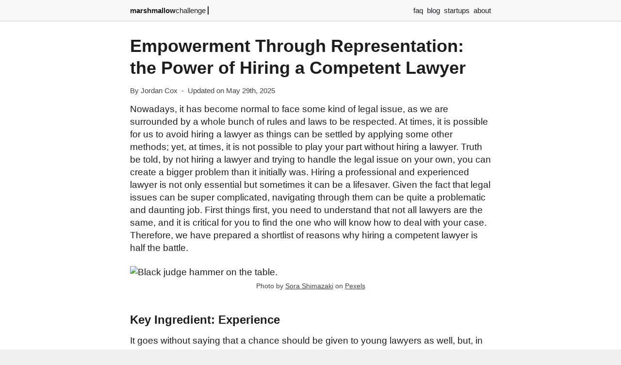

--- FILE ---
content_type: text/html; charset=utf-8
request_url: https://www.marshmallowchallenge.com/blog/empowerment-through-representation-the-power-of-hiring-a-competent-lawyer/
body_size: 7870
content:
<!DOCTYPE html><html lang="en"><head><meta charset="utf-8"><title>Empowerment Through Representation: the Power of Hiring a Competent Lawyer</title><meta name="description" content="Discover how hiring the right lawyer can empower and protect you. Dive into the transformative power of competent legal representation."><meta name="viewport" content="width=device-width"><link rel="icon" type="image/png" href="/favicon.png"><link rel="canonical" href="https://www.marshmallowchallenge.com/blog/empowerment-through-representation-the-power-of-hiring-a-competent-lawyer/"><link rel="alternate" type="application/rss+xml" href="https://www.marshmallowchallenge.com/rss.xml" title="Marshmallow Challenge Blog Feed"><meta property="og:description" content="Discover how hiring the right lawyer can empower and protect you. Dive into the transformative power of competent legal representation."><meta property="og:site_name" content="Marshmallow Challenge Blog"><meta property="og:title" content="Empowerment Through Representation: the Power of Hiring a Competent Lawyer"><meta property="og:url" content="https://www.marshmallowchallenge.com/blog/empowerment-through-representation-the-power-of-hiring-a-competent-lawyer/"><meta property="og:type" content="article"><meta property="og:image" content="https://img.marshmallowchallenge.com/2oe5lc.jpg"><meta property="og:image:alt" content="Black judge hammer on the table."><meta property="og:image:width" content="1200"><meta property="og:image:height" content="741"><meta name="twitter:card" content="summary_large_image"><meta name="twitter:creator" content="@marshmallowchal"><meta name="twitter:site" content="@marshmallowchal"><meta name="twitter:title" content="Empowerment Through Representation: the Power of Hiring a Competent Lawyer"><link rel="preload" fetchpriority="high" as="image" type="image/webp" imagesrcset="https://img.marshmallowchallenge.com/2oe5la.webp 400w,https://img.marshmallowchallenge.com/2oe5lb.webp 800w,https://img.marshmallowchallenge.com/2oe5lc.webp 1200w,https://img.marshmallowchallenge.com/2oe5ld.webp 1600w" imagesizes="100vw"><link rel="preconnect" href="https://img.marshmallowchallenge.com"><link rel="dns-prefetch" href="https://img.marshmallowchallenge.com"><style>*{margin:0;padding:0;box-sizing:border-box}picture,img{display:block}html{font-family:"SF Pro Text","SF Pro Icons","Helvetica Neue","Helvetica","Arial",sans-serif;font-size:16px;width:100%}a{text-decoration:none}ul,ol{margin-left:20px}ul{list-style:none}.r{width:100%;padding:0 16px;position:sticky;top:0;z-index:1;backdrop-filter:blur(8px)}header{font-size:15px;line-height:1.3;margin:0 auto;padding:10px 0}.q{display:flex;justify-content:space-between;align-items:self-end}.n{display:inline;margin-left:4px}.o{font-weight:700}.p{display:none}header ul{list-style:none}header ul li{display:inline;margin-left:8px}header ul li.a{font-weight:700}.g{width:100%;padding:4px 16px}.b{margin:0 auto;font-size:17px;line-height:1.48}.b h1{margin:16px 0;font-size:30px;line-height:1.3}.e{font-size:15px;line-height:1.23;margin:16px 0}.b h2{margin-top:40px;margin-bottom:16px;font-size:21px;line-height:1.3}.b h3{margin-top:32px;margin-bottom:16px;font-size:19px;line-height:1.3}.b h4{margin-top:24px;margin-bottom:16px;font-size:17px;line-height:1.3}.b p,.b ul,.b ol,.b figure,.b blockquote,.h{margin-bottom:24px}.b .h p,.b .h ul,.b .h ol{margin-bottom:8px}.b li{margin-top:8px}.b ul li::before{content:"•";font-size:21px;line-height:0;width:18px;margin-left:-18px;display:inline-block}.b a{text-decoration:underline}.b figure img{width:100%;height:auto;border-radius:16px}.b figcaption{font-size:14px;line-height:1.2;margin-top:7px;text-align:center}.f,.j{margin:0 8px}.h,.b blockquote{padding:12px}.b blockquote{font-style:italic}.h h2{margin-top:0}.d{margin:24px 0 0;padding:20px 0 16px}.c{display:flex;padding:12px 0}.c img{border-radius:50%;height:50px;width:50px;margin-left:12px}.c p{font-size:16px;line-height:1.4;margin-left:12px;margin-top:0;margin-bottom:0}.w{width:100%;padding:16px 12px 0;margin:0 auto}.w h2{margin:24px auto 18px;font-size:21px;line-height:1.25}.v{width:100%;margin:0 auto;padding:0;display:flex;flex-wrap:wrap;justify-content:space-between}.t{width:100%;border-radius:16px;margin-bottom:16px;box-sizing:border-box;cursor:pointer}.t img{width:100%;height:auto;border-top-left-radius:16px;border-top-right-radius:16px;border-bottom:none}.t .i{padding:14px;width:100%}.t .i h3{font-size:20px;line-height:1.3;margin-bottom:12px}.t .i time{font-size:15px;line-height:1.4}.t .i p{font-size:16px;line-height:1.4;margin:12px 0}.u{font-size:16px;line-height:1.1;margin-bottom:8px}.k{width:100%;padding:0 16px}footer{font-size:12px;line-height:1.21;margin:0 auto;padding:12px 0;display:flex;justify-content:space-between}@media (min-width:640px){header,footer,.w h2,.v,.b{max-width:744px}.b{font-size:19px;line-height:1.42}.b h1{margin:16px 0;font-size:36px;line-height:1.25}.b .h h2{margin-bottom:16px;margin-top:0}.b h2{margin-bottom:16px;margin-top:48px;font-size:24px;line-height:1.17}.b h3{margin-bottom:16px;margin-top:40px;font-size:19px;line-height:1.21}.b h4{margin-bottom:16px;margin-top:28px;font-size:17px;line-height:1.2}header{padding:12px 0}.p{display:unset}.b figure{width:100%;margin-left:0}.t.s{width:100%;display:flex}.t.s img{height:100%;width:auto;max-width:48%;object-fit:cover;border-top-right-radius:0;border-bottom-left-radius:16px;border-right:none}.t{width:calc(50% - 8px)}.g,.w{padding:12px 16px}.w h2{margin-bottom:24px;margin-top:40px;font-size:22px;line-height:1.17}.r,.k{padding:0 16px}.c p{font-size:17px;line-height:1.4}.t .i h3{font-size:21px;line-height:1.35}.t .i time{font-size:15px;line-height:1.35}.t .i p{font-size:18px;line-height:1.4}}@media (prefers-color-scheme:dark){html{background-color:#1b1b1c}html,a{color:#f9f9fa}.r{border-bottom:1px solid #4a4a4b;background-color:#1b1b1ccc}.n{border-left:2px solid #f9f9fa}.t,.g{background-color:#0b0b0c}.t .i time,.e,.b figcaption,.b figcaption a,footer,footer a{color:#a1a1a6}.u,.b a{color:#2997ff}.h,.c{border-left:2px solid #2997ff}.b blockquote{border-left:2px solid #a1a1a6}.d{border-top:1px solid #4a4a4b}.k{border-top:1px solid #4a4a4b}.t img,.b img{opacity:.9}}@media (prefers-color-scheme:light){html{background-color:#f0f0f3}html,a{color:#1d1d1f}.r{border-bottom:1px solid #c8c8cd;background-color:#fdfdffaa}.n{border-left:2px solid #1d1d1f}.t,.g{background-color:#fff}.t .i time,.e,.b figcaption,.b figcaption a,footer,footer a{color:#424245}.u,.b a{color:#06c}.h,.c{border-left:2px solid #06c}.b blockquote{border-left:2px solid #424245}.d{border-top:1px solid #c8c8cd}.k{border-top:1px solid #c8c8cd}}.m{width:100%;margin-bottom:16px}.l{width:320px;height:100px;margin:0 auto}@media (min-width:500px){.l{width:468px;height:60px}}@media (min-width:800px){.l{width:728px;height:90px}}</style><script type="application/ld+json">{"@context":"https://schema.org","@graph":[{"@type":"Organization","@id":"https://www.marshmallowchallenge.com/#organization","name":"Marshmallow Challenge Blog","url":"https://www.marshmallowchallenge.com/","sameAs":["https://x.com/marshmallowchal"],"logo":{"@type":"ImageObject","@id":"https://www.marshmallowchallenge.com/#logo","contentUrl":"https://www.marshmallowchallenge.com/a/logo-512.jpg","width":512,"height":512,"caption":"Marshmallow Challenge Blog"}},{"@type":"WebSite","@id":"https://www.marshmallowchallenge.com/#website","url":"https://www.marshmallowchallenge.com","name":"Marshmallow Challenge Blog","description":"Marshmallow Challenge Blog","publisher":{"@id":"https://www.marshmallowchallenge.com/#organization"},"inLanguage":"en-US"},{"@type":"Article","headline":"Empowerment Through Representation: the Power of Hiring a Competent Lawyer","description":"Discover how hiring the right lawyer can empower and protect you. Dive into the transformative power of competent legal representation.","datePublished":"2023-09-04","url":"https://www.marshmallowchallenge.com/blog/empowerment-through-representation-the-power-of-hiring-a-competent-lawyer/","isPartOf":"https://www.marshmallowchallenge.com/#website","dateModified":"2025-05-29","author":{"@type":"Organization","@id":"https://www.marshmallowchallenge.com/#organization"},"image":["https://img.marshmallowchallenge.com/2oe5lc.jpg"]},{"@type":"BreadcrumbList","itemListElement":[{"@type":"ListItem","position":1,"name":"Marshmallow Challenge","item":"https://www.marshmallowchallenge.com/"},{"@type":"ListItem","position":2,"name":"Blog","item":"https://www.marshmallowchallenge.com/blog/"},{"@type":"ListItem","position":3,"name":"Empowerment Through Representation: the Power of Hiring a Competent Lawyer"}]}]}</script></head><body><div class="r"><header><nav class="q"><div><a href="https://www.marshmallowchallenge.com/"><span class="o">marshmallow</span><span class="p">challenge</span></a><div class="n">&nbsp;</div></div><ul><li><a href="https://www.marshmallowchallenge.com/faq/">faq</a></li><li><a href="https://www.marshmallowchallenge.com/blog/">blog</a></li><li><a href="https://www.marshmallowchallenge.com/startups/">startups</a></li><li><a href="https://www.marshmallowchallenge.com/about/">about</a></li></ul></nav></header></div><div class="g"><main class="b"><h1>Empowerment Through Representation: the Power of Hiring a Competent Lawyer</h1><aside class="e"><span>By Jordan Cox</span><span class="f">-</span><span>Updated on May 29th, 2025</span></aside><p>Nowadays, it has become normal to face some kind of legal issue, as we are surrounded by a whole bunch of rules and laws to be respected. At times, it is possible for us to avoid hiring a lawyer as things can be settled by applying some other methods; yet, at times, it is not possible to play your part without hiring a lawyer. Truth be told, by not hiring a lawyer and trying to handle the legal issue on your own, you can create a bigger problem than it initially was. Hiring a professional and experienced lawyer is not only essential but sometimes it can be a lifesaver. Given the fact that legal issues can be super complicated, navigating through them can be quite a problematic and daunting job. First things first, you need to understand that not all lawyers are the same, and it is critical for you to find the one who will know how to deal with your case. Therefore, we have prepared a shortlist of reasons why hiring a competent lawyer is half the battle.</p><figure><img width="400" height="247" sizes="100vw" srcset="https://img.marshmallowchallenge.com/2oe5la.webp 400w,https://img.marshmallowchallenge.com/2oe5lb.webp 800w,https://img.marshmallowchallenge.com/2oe5lc.webp 1200w,https://img.marshmallowchallenge.com/2oe5ld.webp 1600w" alt="Black judge hammer on the table." src="https://img.marshmallowchallenge.com/2oe5lb.webp"><figcaption>Photo by <a rel="nofollow" href="https://www.pexels.com/@sora-shimazaki/">Sora Shimazaki</a> on <a rel="nofollow" href="https://pexels.com/">Pexels</a></figcaption></figure><h2>Key Ingredient: Experience</h2><p>It goes without saying that a chance should be given to young lawyers as well, but, in some cases, experience is the key factor, usually the one that can help you settle the case for the best outcome. Therefore, one of the most important factors to consider when making a choice for your lawyer is experience. However, you should be careful here as well. When selecting your legal representative, you should take care to select a lawyer who has previously handled cases similar to yours. This will guarantee you that the lawyer you have selected has enough experience to handle your case effectively and stress-free. Depending on the type of case, you should look for professionals who have complete expertise in this field. For instance, Trapani Law Firm offers <a href="https://ltlaw.com/philadelphia-wrongful-death-lawyer/">consultations across Philadelphia</a> on various matters, but most specifically in the case of wrongful deaths. In addition, it is essential to take into consideration the skillfulness of your lawyer in the courtroom. Since you have probably never witnessed their courtroom agility, this is where your thorough research plays a part. You should look for a lawyer who has a great number of successful courtroom cases. This will considerably increase your chances and ensure a favorable outcome.</p><p>Experience with the exact cases you need them for is what truly sets a lawyer apart in complex legal situations. People who need someone to make important decisions for them can hire a reliable <a href="https://www.brownhobkirk.com/blog/what-to-include-in-a-power-of-attorney-agreement/">Power of Attorney</a> lawyer who understands the legal nuances and can act in their best interests. Whether it involves managing finances or making medical choices, the right lawyer will ensure everything is done according to legal standards. Having someone trustworthy in this role can offer peace of mind during stressful or uncertain times.</p><h2>A Course of Successful Cases</h2><p>When choosing a lawyer for your case, you should look for one who has a positive track record. So, you need to thoroughly look into their record and gain insight into the success of the cases that are similar to yours. One of the ways to research the track record is by taking a peek into past cases and reading available reviews of previous clients. This way, you will be able to assess if your lawyer is able to finalize the case successfully and effectively.</p><figure><img width="400" height="247" sizes="100vw" srcset="https://img.marshmallowchallenge.com/f3odza.webp 400w,https://img.marshmallowchallenge.com/f3odzb.webp 800w,https://img.marshmallowchallenge.com/f3odzc.webp 1200w,https://img.marshmallowchallenge.com/f3odzd.webp 1600w" alt="Judge is hitting the table with his hammer." src="https://img.marshmallowchallenge.com/f3odzb.webp" loading="lazy"><figcaption>Photo by <a rel="nofollow" href="https://www.pexels.com/@ekaterina-bolovtsova/">Sora Shimazaki</a> on <a rel="nofollow" href="https://pexels.com/">Pexels</a></figcaption></figure><h2>A Topic Itself: Communication Skills</h2><p>It cannot be stressed enough how important <a href="https://www.forbes.com/sites/harvard-division-of-continuing-education/2023/02/06/8-tips-for-better-communication-skills/?sh=7b3fc06c6993">communication skills</a> are. It is essential for you to choose a lawyer who has good and effective communication skills. To this end, one of your ultimate goals when looking for an attorney should be to find a person who will communicate with you in an effective way and keep you updated during the process. One of the skills they should have is the ability to effectively explain legal terms in such a manner that you will be able to understand them and provide you with the latest information related to your case.</p><h2>Let the Reputation Speak</h2><p>One of the main perks of hiring a competent lawyer and a great professional is the reputation they bring to the table. At the same time, this is one of the main things to consider when making your final choice. First things first, your top priority should be finding someone who is well-respected in the legal community. On the other hand, this can translate into a good reputation and respect in the courtroom as well. A well-respected lawyer means that your case may have a different perspective and can be viewed differently simply because a person of crystal clear reputation is representing you. When looking for a person who will represent you, you should do your homework, read all of the online reviews of the lawyer, and speak to their colleagues as well. Just as we have previously implied, someone with a good reputation is more likely to be respected by the judges and other people in the courtroom, even the other side.</p><p>Choosing a competent lawyer can have a lot of benefits, but most importantly, it will provide you with peace of mind. An experienced, well-respected person with a good reputation will be able to handle your case without hassle and will make your legal violation much easier to sustain.</p><aside class="d"><div class="c"><img  alt="The image of Jordan Cox" srcset="/a/detma.webp, /a/detmb.webp 2x" src="/a/detma.webp" width="50" height="50" loading="lazy"><p><strong>Jordan Cox</strong><span> - </span>Jordan is a project management consultant and agile coach. She has worked in a vast number of industries, and currently she is focusing on smaller FinTech startups projects.</p></div></aside></main></div><aside class="w"><h2>Recent Law Articles</h2><div class="v"><article class="t"><img  alt="little girl lying down on the sofa while her father is covering her with a blanket before going to work focus is on man" sizes="(max-width: 580px) 95vw,(max-width: 860px) 400px, 500px" srcset="https://img.marshmallowchallenge.com/5b88ila.webp 400w,https://img.marshmallowchallenge.com/5b88ilb.webp 800w,https://img.marshmallowchallenge.com/5b88ilc.webp 1200w,https://img.marshmallowchallenge.com/5b88ild.webp 1600w" src="https://img.marshmallowchallenge.com/5b88ilb.webp" width="400" height="247" loading="lazy"><div class="i"><h3><a href="https://www.marshmallowchallenge.com/blog/custodial-vs-non-custodial-parent-whats-the-difference/">Custodial Vs. Non-Custodial Parent: What’s the Difference?</a></h3><time datetime="2025-11-06">Nov 6th, 2025</time><p>Learn how custodial and non-custodial parents navigate their roles and responsibilities to provide for their children's needs effectively.</p><aside class="u">Read the article &gt;</aside></div></article><article class="t"><img  alt="european style roman column" sizes="(max-width: 580px) 95vw,(max-width: 860px) 400px, 500px" srcset="https://img.marshmallowchallenge.com/f5p1e6a.webp 400w,https://img.marshmallowchallenge.com/f5p1e6b.webp 800w,https://img.marshmallowchallenge.com/f5p1e6c.webp 1200w,https://img.marshmallowchallenge.com/f5p1e6d.webp 1600w" src="https://img.marshmallowchallenge.com/f5p1e6b.webp" width="400" height="247" loading="lazy"><div class="i"><h3><a href="https://www.marshmallowchallenge.com/blog/when-narcotics-cases-move-to-federal-court/">When Narcotics Cases Move to Federal Court</a></h3><time datetime="2025-08-26">Aug 26th, 2025</time><p>Explore in detail how the transition of narcotics cases to federal court in January 2025 influences legal procedures and conviction rates significantly.</p><aside class="u">Read the article &gt;</aside></div></article><article class="t"><img  alt="young unrecognizable pregnant woman" sizes="(max-width: 580px) 95vw,(max-width: 860px) 400px, 500px" srcset="https://img.marshmallowchallenge.com/johiz4a.webp 400w,https://img.marshmallowchallenge.com/johiz4b.webp 800w,https://img.marshmallowchallenge.com/johiz4c.webp 1200w,https://img.marshmallowchallenge.com/johiz4d.webp 1600w" src="https://img.marshmallowchallenge.com/johiz4b.webp" width="400" height="247" loading="lazy"><div class="i"><h3><a href="https://www.marshmallowchallenge.com/blog/what-you-must-prove-to-win-a-negligence-claim/">What You Must Prove to Win a Negligence Claim</a></h3><time datetime="2025-08-13">Aug 13th, 2025</time><p>Understanding the process to succeed in a negligence claim involves establishing duty of care, proving its breach, and linking that to the injuries incurred.</p><aside class="u">Read the article &gt;</aside></div></article><article class="t"><img  alt="confused young woman sit at table and look at piece of salad she hold" sizes="(max-width: 580px) 95vw,(max-width: 860px) 400px, 500px" srcset="https://img.marshmallowchallenge.com/bjb4uua.webp 400w,https://img.marshmallowchallenge.com/bjb4uub.webp 800w,https://img.marshmallowchallenge.com/bjb4uuc.webp 1200w,https://img.marshmallowchallenge.com/bjb4uud.webp 1600w" src="https://img.marshmallowchallenge.com/bjb4uub.webp" width="400" height="247" loading="lazy"><div class="i"><h3><a href="https://www.marshmallowchallenge.com/blog/can-you-get-compensation-for-mild-food-poisoning/">Can You Get Compensation for Mild Food Poisoning?</a></h3><time datetime="2025-08-13">Aug 13th, 2025</time><p>Find out about compensatory claims for mild food poisoning, a serious public health concern with considerable economic and personal impacts.</p><aside class="u">Read the article &gt;</aside></div></article><article class="t"><img  alt="woman hand sign for stop abusing violence, human rights day concept" sizes="(max-width: 580px) 95vw,(max-width: 860px) 400px, 500px" srcset="https://img.marshmallowchallenge.com/aosxgaa.webp 400w,https://img.marshmallowchallenge.com/aosxgab.webp 800w,https://img.marshmallowchallenge.com/aosxgac.webp 1200w,https://img.marshmallowchallenge.com/aosxgad.webp 1600w" src="https://img.marshmallowchallenge.com/aosxgab.webp" width="400" height="247" loading="lazy"><div class="i"><h3><a href="https://www.marshmallowchallenge.com/blog/can-sexual-harassment-cases-be-settled-out-of-court/">Can Sexual Harassment Cases Be Settled Out of Court?</a></h3><time datetime="2025-08-13">Aug 13th, 2025</time><p>Discover how sexual harassment cases, including those in vulnerable environments like nursing homes, can potentially be settled without court intervention.</p><aside class="u">Read the article &gt;</aside></div></article><article class="t"><img  alt="depressed teenager kid girl taking hand of adult woman mother counselor psychotherapist giving help assistance support to teen child suffering from problems abuse difficulties" sizes="(max-width: 580px) 95vw,(max-width: 860px) 400px, 500px" srcset="https://img.marshmallowchallenge.com/ibj9nma.webp 400w,https://img.marshmallowchallenge.com/ibj9nmb.webp 800w,https://img.marshmallowchallenge.com/ibj9nmc.webp 1200w,https://img.marshmallowchallenge.com/ibj9nmd.webp 1600w" src="https://img.marshmallowchallenge.com/ibj9nmb.webp" width="400" height="247" loading="lazy"><div class="i"><h3><a href="https://www.marshmallowchallenge.com/blog/your-rights-and-legal-options-in-a-domestic-violence-case/">Your Rights and Legal Options in a Domestic Violence Case</a></h3><time datetime="2025-08-07">Aug 7th, 2025</time><p>Discover the full scope of legal rights and options available to victims of domestic violence for securing their safety and well-being.</p><aside class="u">Read the article &gt;</aside></div></article></div><h2>Most Recent Articles</h2><div class="v"><article class="t"><img  alt="Woman with headache on grey space" sizes="(max-width: 580px) 95vw,(max-width: 860px) 400px, 500px" srcset="https://img.marshmallowchallenge.com/stm5cqa.webp 400w,https://img.marshmallowchallenge.com/stm5cqb.webp 800w,https://img.marshmallowchallenge.com/stm5cqc.webp 1200w,https://img.marshmallowchallenge.com/stm5cqd.webp 1600w" src="https://img.marshmallowchallenge.com/stm5cqb.webp" width="400" height="247" loading="lazy"><div class="i"><h3><a href="https://www.marshmallowchallenge.com/blog/effective-stress-reduction-and-management-top-strategies-for-a-calmer-life/">Effective Stress Reduction and Management: Top Strategies for a Calmer Life</a></h3><time datetime="2025-11-27">Nov 27th, 2025</time><p>Understand the causes of stress and explore practical strategies for effective stress reduction and management with our comprehensive guide for a calmer life.</p><aside class="u">Read the article &gt;</aside></div></article><article class="t"><img  alt="Woman meditating at home" sizes="(max-width: 580px) 95vw,(max-width: 860px) 400px, 500px" srcset="https://img.marshmallowchallenge.com/schkaa.webp 400w,https://img.marshmallowchallenge.com/schkab.webp 800w,https://img.marshmallowchallenge.com/schkac.webp 1200w,https://img.marshmallowchallenge.com/schkad.webp 1600w" src="https://img.marshmallowchallenge.com/schkab.webp" width="400" height="247" loading="lazy"><div class="i"><h3><a href="https://www.marshmallowchallenge.com/blog/top-managing-stress-activity-ideas-to-improve-your-well-being/">Top Managing Stress Activity Ideas to Improve Your Well-Being</a></h3><time datetime="2025-11-25">Nov 25th, 2025</time><p>Discover comprehensive stress management activities, including physical exercises, creative projects, and mindfulness, for a more controlled and calm lifestyle.</p><aside class="u">Read the article &gt;</aside></div></article><article class="t"><img  alt="marketing data on laptop screen" sizes="(max-width: 580px) 95vw,(max-width: 860px) 400px, 500px" srcset="https://img.marshmallowchallenge.com/lpwrp8a.webp 400w,https://img.marshmallowchallenge.com/lpwrp8b.webp 800w,https://img.marshmallowchallenge.com/lpwrp8c.webp 1200w,https://img.marshmallowchallenge.com/lpwrp8d.webp 1600w" src="https://img.marshmallowchallenge.com/lpwrp8b.webp" width="400" height="247" loading="lazy"><div class="i"><h3><a href="https://www.marshmallowchallenge.com/blog/understanding-marketing-how-a-successful-marketing-strategy-can-make-your-business-grow/">Understanding Marketing: How a Successful Marketing Strategy Can Make Your Business Grow</a></h3><time datetime="2025-11-23">Nov 23rd, 2025</time><p>Understanding how successful marketing can transform your business by creating loyal customers from occasional shoppers, driving growth in competitive markets.</p><aside class="u">Read the article &gt;</aside></div></article><article class="t"><img  alt="person's finger balancing work and life blocks" sizes="(max-width: 580px) 95vw,(max-width: 860px) 400px, 500px" srcset="https://img.marshmallowchallenge.com/m7lseua.webp 400w,https://img.marshmallowchallenge.com/m7lseub.webp 800w,https://img.marshmallowchallenge.com/m7lseuc.webp 1200w,https://img.marshmallowchallenge.com/m7lseud.webp 1600w" src="https://img.marshmallowchallenge.com/m7lseub.webp" width="400" height="247" loading="lazy"><div class="i"><h3><a href="https://www.marshmallowchallenge.com/blog/top-tips-for-effective-work-life-management/">Top Tips for Effective Work-Life Management</a></h3><time datetime="2025-11-20">Nov 20th, 2025</time><p>Discover comprehensive tips and strategies for effective work-life management to ensure mental and physical health while enhancing your productivity at work.</p><aside class="u">Read the article &gt;</aside></div></article><article class="t"><img  alt="balance and equilibrium concept" sizes="(max-width: 580px) 95vw,(max-width: 860px) 400px, 500px" srcset="https://img.marshmallowchallenge.com/cudzbda.webp 400w,https://img.marshmallowchallenge.com/cudzbdb.webp 800w,https://img.marshmallowchallenge.com/cudzbdc.webp 1200w,https://img.marshmallowchallenge.com/cudzbdd.webp 1600w" src="https://img.marshmallowchallenge.com/cudzbdb.webp" width="400" height="247" loading="lazy"><div class="i"><h3><a href="https://www.marshmallowchallenge.com/blog/finding-balance-in-life-simple-strategies-for-everyday-well-being/">Finding Balance in Life: Simple Strategies for Everyday Well-Being</a></h3><time datetime="2025-11-18">Nov 18th, 2025</time><p>Explore practical strategies to find balance in life, manage responsibilities, enhance relationships, and prioritize self-care for a fulfilling daily routine.</p><aside class="u">Read the article &gt;</aside></div></article><article class="t"><img  alt="vehicles on laptop supply chain representation" sizes="(max-width: 580px) 95vw,(max-width: 860px) 400px, 500px" srcset="https://img.marshmallowchallenge.com/e2cby9a.webp 400w,https://img.marshmallowchallenge.com/e2cby9b.webp 800w,https://img.marshmallowchallenge.com/e2cby9c.webp 1200w,https://img.marshmallowchallenge.com/e2cby9d.webp 1600w" src="https://img.marshmallowchallenge.com/e2cby9b.webp" width="400" height="247" loading="lazy"><div class="i"><h3><a href="https://www.marshmallowchallenge.com/blog/what-is-transportation-and-logistics-management/">What Is Transportation and Logistics Management?</a></h3><time datetime="2025-11-16">Nov 16th, 2025</time><p>Dive into the dynamic world of transportation and logistics management, a critical backbone supporting global trade and ensuring efficient, timely deliveries.</p><aside class="u">Read the article &gt;</aside></div></article></div><script>document.addEventListener("DOMContentLoaded",function(){const a=Array.from(document.querySelectorAll(".t"));a.forEach(b=>{const c=b.querySelector("a");function d(){const e=!window.getSelection().toString();if(e){c.click()}}b.addEventListener("click",d)})})</script></aside><div class="k"><footer><div>© 2025 marshmallowchallenge.com</div><div><a href="https://www.marshmallowchallenge.com/sitemap.xml">sitemap</a><span class="j">|</span><a href="/cdn-cgi/l/email-protection#630a0d050c230e0211100b0e020f0f0c14000b020f0f060d04064d000c0e">email</a><span class="j">|</span><a href="https://x.com/marshmallowchal">twitter</a></div></footer></div><script data-cfasync="false" src="/cdn-cgi/scripts/5c5dd728/cloudflare-static/email-decode.min.js"></script><script defer src="https://static.cloudflareinsights.com/beacon.min.js/vcd15cbe7772f49c399c6a5babf22c1241717689176015" integrity="sha512-ZpsOmlRQV6y907TI0dKBHq9Md29nnaEIPlkf84rnaERnq6zvWvPUqr2ft8M1aS28oN72PdrCzSjY4U6VaAw1EQ==" data-cf-beacon='{"version":"2024.11.0","token":"5305066f0750482f80f6c57443bfbbe1","r":1,"server_timing":{"name":{"cfCacheStatus":true,"cfEdge":true,"cfExtPri":true,"cfL4":true,"cfOrigin":true,"cfSpeedBrain":true},"location_startswith":null}}' crossorigin="anonymous"></script>
</body></html>